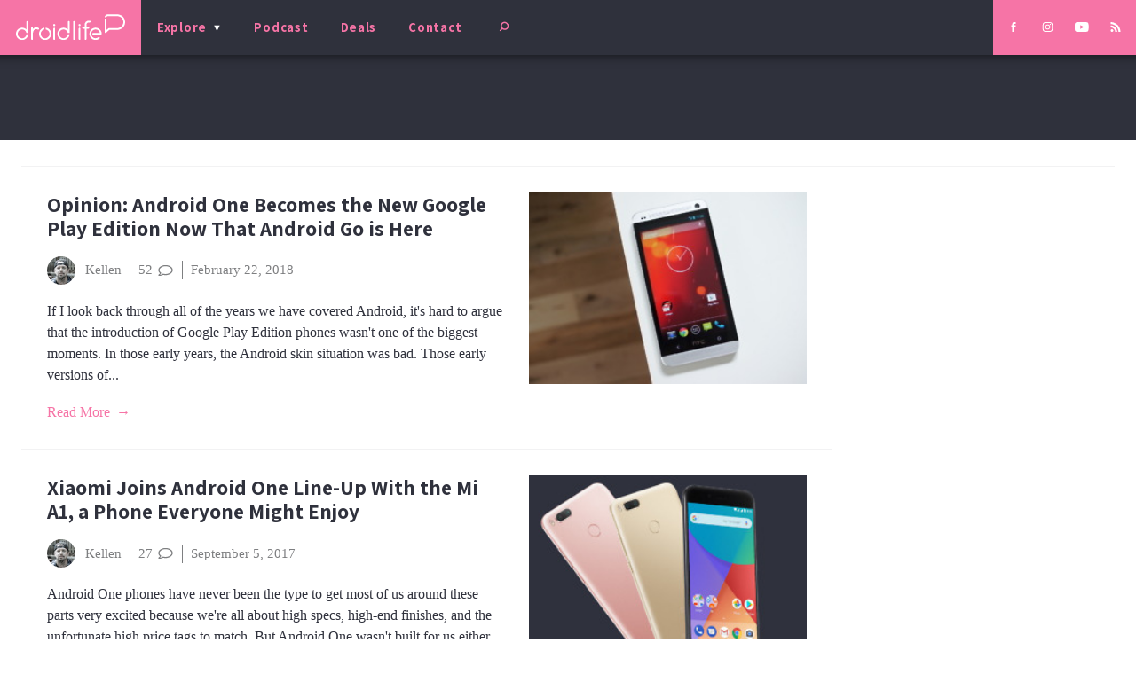

--- FILE ---
content_type: text/html; charset=utf-8
request_url: https://www.google.com/recaptcha/api2/aframe
body_size: 267
content:
<!DOCTYPE HTML><html><head><meta http-equiv="content-type" content="text/html; charset=UTF-8"></head><body><script nonce="yXKnVcEbP_pppIuEl1xX4Q">/** Anti-fraud and anti-abuse applications only. See google.com/recaptcha */ try{var clients={'sodar':'https://pagead2.googlesyndication.com/pagead/sodar?'};window.addEventListener("message",function(a){try{if(a.source===window.parent){var b=JSON.parse(a.data);var c=clients[b['id']];if(c){var d=document.createElement('img');d.src=c+b['params']+'&rc='+(localStorage.getItem("rc::a")?sessionStorage.getItem("rc::b"):"");window.document.body.appendChild(d);sessionStorage.setItem("rc::e",parseInt(sessionStorage.getItem("rc::e")||0)+1);localStorage.setItem("rc::h",'1770054679662');}}}catch(b){}});window.parent.postMessage("_grecaptcha_ready", "*");}catch(b){}</script></body></html>